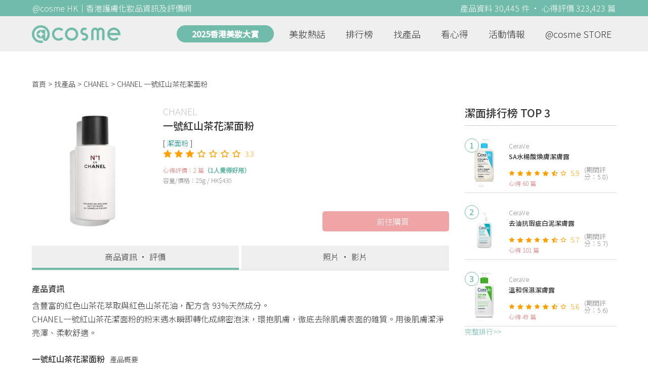

--- FILE ---
content_type: text/html; charset=utf-8
request_url: https://hk.cosme.net/products/127384
body_size: 11022
content:
<!DOCTYPE html><html><head><title>CHANEL 一號紅山茶花潔面粉 資訊及評價 | @cosme HK</title>
<meta name="description" content="CHANEL 一號紅山茶花潔面粉，最新2篇香港推薦心得評價，並有功效、用法、價錢、優惠等資訊。網友評價：清潔能力好高，使用後面部偏乾，比較適合油性肌膚嘅姊妹使用。佢嘅扭蓋設計雖然睇落好高級，但係好容易因為潮濕而塞住咗個出口，所以有啲麻煩。...">
<meta name="keywords" content="chanel,一號紅山茶花潔面粉,心得,評價,功效,用法">
<link rel="canonical" href="https://hk.cosme.net/products/127384">
<meta property="og:title" content="CHANEL 一號紅山茶花潔面粉 資訊及評價 | @cosme HK">
<meta property="og:description" content="CHANEL 一號紅山茶花潔面粉，最新2篇香港推薦心得評價，並有功效、用法、價錢、優惠等資訊。網友評價：清潔能力好高，使用後面部偏乾，比較適合油性肌膚嘅姊妹使用。佢嘅扭蓋設計雖然睇落好高級，但係好容易因為潮濕而塞住咗個出口，所以有啲麻煩。...">
<meta property="og:url" content="https://hk.cosme.net/products/127384">
<meta property="og:image" content="https://hk-web-production.s3.ap-east-1.amazonaws.com/packs/media/images/FB_600X300-5cdad85ba3904913852cce4c8a3940c2.png">
<meta property="og:type" content="website">
<meta name="viewport" content="width=device-width,initial-scale=1">
<meta name="image" content="https://hk-web-production.s3.ap-east-1.amazonaws.com/packs/media/images/FB_600X300-5cdad85ba3904913852cce4c8a3940c2.png"><link href="https://hk-web-production.s3.ap-east-1.amazonaws.com/packs/media/images/favicon-42883971783943b903caea7ba13f1a00.ico" rel="icon" type="image/x-icon" /><meta name="csrf-param" content="authenticity_token" />
<meta name="csrf-token" content="VRwALvQ9GP7c6eMcDnNbKo1vE7HEo9V6Vl4N5COeUAcD3thep_diyA3Ws9eRVMWGZmYjTrxFxIftJrXTTSzbAw" /><script type="application/ld+json">
  {"@context":"https://schema.org","@type":"Product","name":"一號紅山茶花潔面粉","mpn":127384,"brand":{"@type":"Brand","name":"CHANEL"},"image":"https://cosme-global-production.s3.amazonaws.com/uploads/product_sku_image/127384/162207/171336/medium_162207_202206100846.jpg","description":"含豐富的紅色山茶花萃取與紅色山茶花油，配方含 93%天然成分。\nCHANEL一號紅山茶花潔面粉的粉末遇水瞬即轉化成綿密泡沫，環抱肌膚，徹底去除肌膚表面的雜質。用後肌膚潔淨亮澤、柔軟舒適。","aggregateRating":{"@type":"AggregateRating","bestRating":"7","reviewCount":2,"ratingValue":3.3},"review":{"@type":"Review","reviewRating":{"@type":"Rating","ratingValue":4,"bestRating":"7"},"author":{"@type":"Person","name":"🌸"},"reviewBody":"清潔能力好高，使用後面部偏乾，比較適合油性肌膚嘅姊妹使用。佢嘅扭蓋設計雖然睇落好高級，但係好容易因為潮濕而塞住咗個出口，所以有啲麻煩。"}}
</script><link rel="stylesheet" media="all" href="https://hk-web-production.s3.ap-east-1.amazonaws.com/assets/application-04024382391bb910584145d8113cf35ef376b55d125bb4516cebeb14ce788597.css" /><link rel="stylesheet" media="screen" href="https://hk-web-production.s3.ap-east-1.amazonaws.com/packs/css/application-153f8065.css" /><!--Global site tag (gtag.js) - Google Analytics--><script async="" src="https://www.googletagmanager.com/gtag/js?id=G-4DRLM5CJ00"></script><script>window.dataLayer = window.dataLayer || [];
function gtag(){dataLayer.push(arguments);}
gtag('js', new Date());
gtag('config', 'G-4DRLM5CJ00');</script><script>!function(f,b,e,v,n,t,s){if(f.fbq)return;n=f.fbq=function(){n.callMethod?
n.callMethod.apply(n,arguments):n.queue.push(arguments)};
if(!f._fbq)f._fbq=n;n.push=n;n.loaded=!0;n.version='2.0';
n.queue=[];t=b.createElement(e);t.async=!0;
t.src=v;s=b.getElementsByTagName(e)[0];
s.parentNode.insertBefore(t,s)}(window, document,'script',
'https://connect.facebook.net/en_US/fbevents.js');
fbq('init', '505889786483780');
fbq('track', 'PageView');</script><noscript><img height="1" style="display:none" width="1"><src>https://www.facebook.com/tr?id=505889786483780&amp;ev=PageView&amp;noscript=1</src></img></noscript><script>var clicky_site_ids = clicky_site_ids || []; clicky_site_ids.push(101309902);</script><script async="" src="//static.getclicky.com/js"></script><script src="https://securepubads.g.doubleclick.net/tag/js/gpt.js"></script><script src="https://cdn.jsdelivr.net/npm/sweetalert2@10/dist/sweetalert2.all.min.js"></script><script src="https://ajax.googleapis.com/ajax/libs/jquery/3.6.0/jquery.min.js"></script><script src="https://cdnjs.cloudflare.com/ajax/libs/jqueryui/1.12.1/jquery-ui.min.js"></script><script src="https://hk-web-production.s3.ap-east-1.amazonaws.com/packs/js/application-98d06c38c30da68478cb.js"></script><div data-tags="19.HK Brands^19_3146,20.HK Product^20_127384,21.HK Product Type^21_223^21_223_232^21_223_232_284" id="urdmp-root" style="display:none;"></div><script>(function(i,s,o,g,r,a,m){i['urDmpObject']=r;i[r]=i[r]||function(){
(i[r].q=i[r].q||[]).push(arguments)},i[r].l=1*new Date();a=s.createElement(o),
m=s.getElementsByTagName(o)[0];a.async=1;a.src=g;m.parentNode.insertBefore(a,m);
})(window,document,'script','https://hk-web-production.s3.ap-east-1.amazonaws.com/urdmp/universal_hk.js','urdmp');

var uid = '';
urdmp('create','hk8c9240324ef613b1c838803c0519f2e',uid);
urdmp('send','pageview');</script></head><body><input class="d-none" id="download-tip" type="checkbox" /><header class="mobile-header fixed-top d-md-none"><input class="d-none" id="menu-open" type="checkbox" /><nav class="navbar flex-wrap no-gutters p-0 top-bg-color top-color"><div class="navbar-brand d-flex justify-content-center m-0 col text-center"><a class="d-inline-block" href="/"><img class="logo no-image" src="https://hk-web-production.s3.ap-east-1.amazonaws.com/packs/media/images/logo-4040fc7adb3a1fd3899ffa844137c00c.svg" /></a></div><label class="navbar-toggler position-absolute mb-0 p-0 d-md-none" for="menu-open"><span class="navbar-toggler-icon menu-btn"></span></label><div class="col-12 collapse"><ul class="list-group text-center"><li class="list-group-item"><a href="/">首頁</a></li><li class="annual-header-m"><a href="/best-cosme-awards/2025">2025香港美妝大賞</a></li><li class="list-group-item"><a href="/hotnews">美妝熱話</a></li><li class="list-group-item"><a href="/ranking">排行榜</a></li><li class="list-group-item"><div class="list-main-mobile-items"><span class="list-main-btn">找產品</span><span class="menu-arrow"></span><ul class="list-items"><li class="list-item"><a href="/brands">找品牌</a></li><li class="list-item"><a href="/products">找產品</a></li><li class="list-item"><a href="/effects">找效果</a></li><li class="list-item"><a href="/new-products">美妝新品</a></li></ul></div></li><li class="list-group-item"><div class="list-main-mobile-items"><span class="list-main-btn">看心得</span><span class="menu-arrow"></span><ul class="list-items"><li class="list-item"><a href="/new-reviews">最新心得</a></li><li class="list-item"><a href="/user-rankings">榮譽榜</a></li></ul></div></li><li class="list-group-item"><div class="list-main-mobile-items"><span class="list-main-btn">活動情報</span><ul class="list-items"><li class="list-item"><a href="/activities">品牌活動</a></li><li class="list-item"><a href="/activities/editor">編輯企劃</a></li></ul></div></li><li class="list-group-item"><a target="_blank" href="https://www.cosmestore.hk/">網上商店</a></li><hr class="hr" /><li class="list-group-item"><a target="_blank" href="https://hk.cosme.net/aboutus/">關於 @cosme HongKong</a></li><li class="list-group-item"><a target="_blank" href="https://hk.cosme.net/contact-us/">聯絡我們</a></li><li class="list-group-item" style="color: #333; background-color: #FBBC04;"><a data-turbolinks="false" data-download-app="" data-google-play-url="https://play.google.com/store/apps/details?id=jp.co.istyle.atcosme.goa&amp;referrer=utm_source%3DHK-homepage%26utm_medium%3DWeblog%26utm_campaign%3DHK-homepage" data-apple-url="https://apps.apple.com/app/apple-store/id1468439350?pt=833223&amp;ct=MMenu-DL&amp;mt=8" href="">用APP儲積分 即當現金使 >></a></li></ul></div><div class="backdrop"></div></nav></header><header class="d-none d-md-block"><nav class="navbar flex-wrap no-gutters p-0 top-bg-color top-color"><div class="header-title-layout"><div class="py-1 font-weight-light text-center">@cosme HK｜香港護膚化妝品資訊及評價網</div><div class="right-title">產品資料 30,445 件 · 心得評價 323,423 篇</div></div><div class="navbar-container col-12 nav-pc-bg-color nav-pc-color"><div class="container-md"><a href="/"><img class="logo-green no-image" src="https://hk-web-production.s3.ap-east-1.amazonaws.com/packs/media/images/logo-green-954fa4209d3d3d0336fc72f9f301e0fa.svg" /></a><ul class="list-group"><li class="annual-header"><a href="/best-cosme-awards/2025">2025香港美妝大賞</a></li><li class="list-group-item"><a class="item-menu" href="/hotnews">美妝熱話</a></li><li class="list-group-item"><a class="item-menu" href="/ranking">排行榜</a></li><li class="list-group-item"><div class="list-main-items">找產品<ul class="list-items"><li class="list-item"><a href="/brands">找品牌</a></li><li class="list-item"><a href="/products">找產品</a></li><li class="list-item"><a href="/effects">找效果</a></li><li class="list-item"><a href="/new-products">美妝新品</a></li></ul></div></li><li class="list-group-item"><div class="list-main-items">看心得<ul class="list-items"><li class="list-item"><a href="/new-reviews">最新心得</a></li><li class="list-item"><a href="/user-rankings">榮譽榜</a></li></ul></div></li><li class="list-group-item"><div class="list-main-items">活動情報<ul class="list-items"><li class="list-item"><a href="/activities">品牌活動</a></li><li class="list-item"><a href="/activities/editor">編輯企劃</a></li></ul></div></li><li class="list-group-item"><div class="list-main-items">@cosme STORE<ul class="list-items"><li class="list-item"><a href="/cosmestore">STORE 產品</a></li><li class="list-item"><a href="https://www.cosmestore.hk/">網上商店</a></li></ul></div></li></ul></div></div></nav></header><section class="ad-block section d-md-none d-md-none"><div class="gpt-ad iframe-rwd dfpCloseBtn topHeader ad650x150" data-gpt-dimensions="[[650, 100], [650, 150]]" data-gpt-div-id="div-gpt-ad-1629862047742-0" data-gpt-path="/7981851/hk-m-web-top_below_cosme" id="div-gpt-ad-1629862047742-0" style="max-width: 100%; width: 650px; min-height: 100px"></div></section><main class="main container-md"><nav aria-label="breadcrumb"><ol class="breadcrumb"><li class="breadcrumb-item"><a href="/">首頁</a></li><li class="breadcrumb-item"><a href="/products">找產品</a></li><li class="breadcrumb-item"><a href="/products?brand=3146">CHANEL</a></li><li class="breadcrumb-item active"><span class="name line-clamp-1">CHANEL 一號紅山茶花潔面粉</span></li></ol></nav><div class="row no-gutters justify-content-between"><article class="col-left"><article class="product-main-block"><div class="product"><div class="img-block product-show-img-block pc"><img class="cover" alt="CHANEL一號紅山茶花潔面粉" src="https://cosme-global-production.s3.amazonaws.com/uploads/product_sku_image/127384/162207/171336/medium_162207_202206100846.jpg" /></div><div class="details"><h1><a class="brand" href="/brands/3146">CHANEL</a><div class="title">一號紅山茶花潔面粉</div></h1><div class="mobile-img-block"><div class="img-block product-show-img-block mobile"><img class="cover" alt="CHANEL一號紅山茶花潔面粉" src="https://cosme-global-production.s3.amazonaws.com/uploads/product_sku_image/127384/162207/171336/medium_162207_202206100846.jpg" /></div></div><div class="tags"><div class="tag"><a class="" href="/products?attribute=284">潔面粉</a></div></div><div class="indexes"><i class="index star-full"></i><i class="index star-full"></i><i class="index star-full"></i><i class="index star-no"></i><i class="index star-no"></i><i class="index star-no"></i><i class="index star-no"></i><span class="value">3.3</span></div><div class="ranking-info-block"></div><div class="reviews">心得評價：2 篇<span>（1人覺得好用）</span></div><div class="description">容量/價格：25g / HK$430</div><div class="ec-btns-block"><a target="_blank" class="ec-btns" href="https://hk-eshop.chanel.com/zh-HK/p/0140630.html"><span class="cart-icon"><svg id="icon-cart" viewBox="0 0 49.3 49.3">
  <path d="M48.7,14.5c-0.6-0.8-1.6-1.2-2.7-1.2H10.4L8.6,5.5C8.2,3.5,6.3,1.5,4.4,1L1.3,0C0.7-0.1,0.2,0.2,0,0.7
    C-0.1,1.3,0.2,1.8,0.7,2l3.1,0.9c1.2,0.4,2.6,1.8,2.9,3l5.7,24.7c0.5,2.1,2.5,3.7,4.6,3.7h24c2.1,0,4.2-1.6,4.7-3.6l3.5-13.2
    C49.5,16.3,49.3,15.3,48.7,14.5z M47.3,16.9l-3.5,13.2c-0.3,1.1-1.6,2.2-2.8,2.2H17c-1.2,0-2.4-1-2.7-2.1l-3.4-14.9H46
    c0.5,0,0.9,0.2,1.1,0.5C47.3,16,47.4,16.4,47.3,16.9z"></path>
  <path d="M18,37.3c-3.3,0-6,2.7-6,6s2.7,6,6,6s6-2.7,6-6S21.3,37.3,18,37.3z M18,47.3c-2.2,0-4-1.8-4-4s1.8-4,4-4s4,1.8,4,4
    S20.2,47.3,18,47.3z"></path>
  <path d="M39,37.3c-3.3,0-6,2.7-6,6s2.7,6,6,6s6-2.7,6-6S42.3,37.3,39,37.3z M39,47.3c-2.2,0-4-1.8-4-4s1.8-4,4-4s4,1.8,4,4
    S41.2,47.3,39,47.3z"></path>
</svg></span><span>前往購買</span></a></div></div></div><div class="product-navbar-block"><a class="navbar-item current-nav" href="/products/127384">商品資訊 · 評價</a><a class="navbar-item " href="/products/127384/media">照片 · 影片</a></div><div class="product-info"><h2 class="label">產品資訊</h2><div class="description"><p>含豐富的紅色山茶花萃取與紅色山茶花油，配方含 93%天然成分。
<br />CHANEL一號紅山茶花潔面粉的粉末遇水瞬即轉化成綿密泡沫，環抱肌膚，徹底去除肌膚表面的雜質。用後肌膚潔淨亮澤、柔軟舒適。</p></div></div><div class="product-subdetail section"><div class="section-title"><div class="left-title">一號紅山茶花潔面粉<span class="sub-tip">產品概要</span></div></div><div class="section-content"><div class="content-row"><label>品牌</label><div class="info"><a href="/products?brand=3146">CHANEL</a></div></div><div class="content-row"><label>屬性</label><div class="info tag-list"><span><a class="" href="/products?attribute=223">護膚</a></span><span><a class="" href="/products?attribute=232">潔面</a></span><span><a class="" href="/products?attribute=284">潔面粉</a></span></div></div><div class="content-row"><label>標籤</label><div class="info separate-list">-</div></div></div></div><section class="ad-block section d-md-none" style=""><div class="gpt-ad ad320x100" data-gpt-dimensions="[320, 100]" data-gpt-div-id="div-gpt-ad-1617021471340-0" data-gpt-path="/7981851/HK_Web_Banner_Mobile_Horizontal" id="div-gpt-ad-1617021471340-0" style="width: 320px;height: 100px"></div></section></article><section class="ad-block section d-none d-md-block"><div class="gpt-ad ad728x90" data-gpt-dimensions="[728, 90]" data-gpt-div-id="div-gpt-ad-1617021441110-0" data-gpt-path="/7981851/HK_Global_Web_PC_Horizontal" id="div-gpt-ad-1617021441110-0" style="width: 728px;height: 90px"></div></section><section class="section section-product-reviews"><div class="section-title"><div class="left-title"> 心得評價<span class="tip"></span>2 篇<span class="d-none d-md-block subtitle"><span class="green-tip">(1 人覺得好用)</span><span class="tips-note" title="「覺得好用」是指給予5分或以上的網友 ">?</span></span></div><div class="right-title">精選排序</div></div><div class="section-content"><div class="product-review-list"><div class="product-review-block"><div class="content-block-container"><div class="content-title-block"><div class="content-title">🌸 - <a data-ga="true" data-location="content-心得評價" data-product-id="127384" data-direct-to="產品-商品資訊" href="/products/127384">CHANEL 一號紅山茶花潔面粉</a></div></div><div class="name"><img class="avatar" src="https://cosme-global-production.s3.amazonaws.com/uploads/user_image/file/61363/small_1655.jpg" /></div><div class="details"><div class="name">🌸</div><div class="info"><span class="label">年齡</span><span class="value">31</span><span class="label">膚質</span><span class="value">敏感肌</span><span class="label">心得篇數</span><span class="value">505</span></div></div><div class="indexes"><i class="star-full index"></i><i class="star-full index"></i><i class="star-full index"></i><i class="star-full index"></i><i class="star-no index"></i><i class="star-no index"></i><i class="star-no index"></i><span class="value">4</span></div><div class="content-desc-block"><div class="content-desc"><a class="content" data-ga="true" data-location="content-心得評價" data-direct-to="單篇心得" data-review-id="1385663" href="/products/127384/reviews/1385663"><div class="content-detail line-clamp-4" data-rid="1385663">清潔能力好高，使用後面部偏乾，比較適合油性肌膚嘅姊妹使用。佢嘅扭蓋設計雖然睇落好高級，但係好容易因為潮濕而塞住咗個出口，所以有啲麻煩。</div><span class="more-content" id="1385663more-content"><span>看全文</span>>></span></a><div class="time-info"><span class="time">2023.06.12 發表</span><span class="likes"><i class="heart"></i>0</span></div></div></div></div><a class="review-content-image" data-ga="true" data-location="content-心得評價" data-direct-to="單篇心得" data-review-id="1385663" href="/products/127384/reviews/1385663"><div alt="🌸 - CHANEL 一號紅山茶花潔面粉 評論圖" class="review-img-bg" style="background: url(https://cosme-global-production.s3-ap-southeast-1.amazonaws.com/uploads/cosme_global/review_image/1702864/_340x240_20230612091315.928103) no-repeat center; background-size: cover;"></div></a></div><div class="product-review-block"><div class="content-block-container"><div class="content-title-block"><div class="content-title">rachelnoni - <a data-ga="true" data-location="content-心得評價" data-product-id="127384" data-direct-to="產品-商品資訊" href="/products/127384">CHANEL 一號紅山茶花潔面粉</a></div></div><div class="name"><img class="avatar" src="https://cosme-global-production.s3-ap-southeast-1.amazonaws.com/uploads/images/user_default_150x150.png" /></div><div class="details"><div class="name">rachelnoni</div><div class="info"><span class="label">年齡</span><span class="value">47</span><span class="label">膚質</span><span class="value">混合肌</span><span class="label">心得篇數</span><span class="value">58</span></div></div><div class="indexes"><i class="star-full index"></i><i class="star-full index"></i><i class="star-full index"></i><i class="star-full index"></i><i class="star-full index"></i><i class="star-full index"></i><i class="star-no index"></i><span class="value">6</span></div><div class="content-desc-block"><div class="content-desc"><a class="content" data-ga="true" data-location="content-心得評價" data-direct-to="單篇心得" data-review-id="1346103" href="/products/127384/reviews/1346103"><div class="content-detail line-clamp-4" data-rid="1346103">用過幾款潔面粉，呢款絕對在三甲之內。粉質幼細，非常易起泡，加水時潔面粉又不會結塊。 有淡淡的花香味，好乾淨。最好是洗面後好保濕，絕對不乾，就算最近相對濕度得40幾，洗完面後皮膚都不乾 </div><span class="more-content" id="1346103more-content"><span>看全文</span>>></span></a><div class="time-info"><span class="time">2022.10.18 發表</span><span class="likes"><i class="heart"></i>0</span></div></div></div></div></div></div><div class="d-md-none"></div><div class="d-none d-md-block"></div></div></section><section class="section"><div class="share-btns-block"><span class="tip"> 欲看更多心得請下載@cosme App，<br /> 關注品牌，可即時收到品牌最新報導和豐富的好康活動通知喔～</span><a class="btn apple" href="https://apps.apple.com/app/apple-store/id1468439350?pt=833223&amp;ct=HK-homepage&amp;mt=8"><span><svg aria-hidden="true" data-icon="apple" data-prefix="fab" focusable="false" role="img" viewbox="0 0 384 512" xmlns="http://www.w3.org/2000/svg"><path d="M318.7 268.7c-.2-36.7 16.4-64.4 50-84.8-18.8-26.9-47.2-41.7-84.7-44.6-35.5-2.8-74.3 20.7-88.5 20.7-15 0-49.4-19.7-76.4-19.7C63.3 141.2 4 184.8 4 273.5q0 39.3 14.4 81.2c12.8 36.7 59 126.7 107.2 125.2 25.2-.6 43-17.9 75.8-17.9 31.8 0 48.3 17.9 76.4 17.9 48.6-.7 90.4-82.5 102.6-119.3-65.2-30.7-61.7-90-61.7-91.9zm-56.6-164.2c27.3-32.4 24.8-61.9 24-72.5-24.1 1.4-52 16.4-67.9 34.9-17.5 19.8-27.8 44.3-25.6 71.9 26.1 2 49.9-11.4 69.5-34.3z" fill="currentColor"></path></svg>Apple Store</span></a><a class="btn google-play" href="https://play.google.com/store/apps/details?id=jp.co.istyle.atcosme.goa&amp;referrer=utm_source%3DHK-homepage%26utm_medium%3DWeblog%26utm_campaign%3DHK-homepage"><span><svg aria-hidden="true" data-icon="google-play" data-prefix="fab" focusable="false" role="img" viewbox="0 0 512 512" xmlns="http://www.w3.org/2000/svg"><path d="M325.3 234.3L104.6 13l280.8 161.2-60.1 60.1zM47 0C34 6.8 25.3 19.2 25.3 35.3v441.3c0 16.1 8.7 28.5 21.7 35.3l256.6-256L47 0zm425.2 225.6l-58.9-34.1-65.7 64.5 65.7 64.5 60.1-34.1c18-14.3 18-46.5-1.2-60.8zM104.6 499l280.8-161.2-60.1-60.1L104.6 499z" fill="currentColor"></path></svg>Google Play</span></a></div></section><div class="product-show-bottom"><div class="section"><div class="section-title">好評5星以上潔面粉推薦</div><div class="carousel slide" data-interval="10000000" data-ride="carousel" id="awesome-product-carousel"><div class="carousel-inner"><div class="carousel-item active"><div class="awesome-product-items"><div class="awesome-product-card"><a class="product-image" href="/products/105658"><img class="cover" alt="FANCL黑炭酵素深層清潔洗顏粉" src="https://cosme-global-production.s3.amazonaws.com/uploads/product_sku_image/105658/132840/86989/medium_132840_86989.jpg" /></a><a class="brand-name" href="/brands/3504">FANCL</a><a class="product-name line-clamp-2" href="/products/105658">黑炭酵素深層清潔洗顏粉</a><div class="product-score"><i class="index star-full"></i><i class="index star-full"></i><i class="index star-full"></i><i class="index star-full"></i><i class="index star-full"></i><i class="index star-no"></i><i class="index star-no"></i><span class="value">5.3</span></div><div class="product-review-count"><a href="/products/105658">34篇心得</a></div><div class="price-display-text"></div></div><div class="awesome-product-card"><a class="product-image" href="/products/117917"><img class="cover" alt="Kanebo SUISAI酵素洗顏粉N" src="https://cosme-global-production.s3.amazonaws.com/uploads/product_sku_image/117917/146279/89625/medium_146279_89625.jpg" /></a><a class="brand-name" href="/brands/4314">Kanebo SUISAI</a><a class="product-name line-clamp-2" href="/products/117917">酵素洗顏粉N</a><div class="product-score"><i class="index star-full"></i><i class="index star-full"></i><i class="index star-full"></i><i class="index star-full"></i><i class="index star-full"></i><i class="index star-no"></i><i class="index star-no"></i><span class="value">5.2</span></div><div class="product-review-count"><a href="/products/117917">72篇心得</a></div><div class="price-display-text">HK$130</div></div><div class="awesome-product-card"><a class="product-image" href="/products/141756"><img class="cover" alt="Benefit滑溜毛孔去角質粉（毛孔打磨粉）" src="https://cosme-global-production.s3.amazonaws.com/uploads/product_sku_image/141756/198738/202383/medium_198738_202403281059.jpg" /></a><a class="brand-name" href="/brands/3176">Benefit</a><a class="product-name line-clamp-2" href="/products/141756">滑溜毛孔去角質粉（毛孔打磨粉）</a><div class="product-score"><i class="index star-full"></i><i class="index star-full"></i><i class="index star-full"></i><i class="index star-full"></i><i class="index star-full"></i><i class="index star-no"></i><i class="index star-no"></i><span class="value">5.1</span></div><div class="product-review-count"><a href="/products/141756">30篇心得</a></div><div class="price-display-text">HK$440</div></div><div class="awesome-product-card"><a class="product-image" href="/products/105553"><img class="cover" alt="FANCL淨肌保濕潔面粉" src="https://cosme-global-production.s3.amazonaws.com/uploads/product_sku_image/105553/132695/86920/medium_132695_86920.jpg" /></a><a class="brand-name" href="/brands/3504">FANCL</a><a class="product-name line-clamp-2" href="/products/105553">淨肌保濕潔面粉</a><div class="product-score"><i class="index star-full"></i><i class="index star-full"></i><i class="index star-full"></i><i class="index star-full"></i><i class="index star-full"></i><i class="index star-no"></i><i class="index star-no"></i><span class="value">5.4</span></div><div class="product-review-count"><a href="/products/105553">52篇心得</a></div><div class="price-display-text">HK$155</div></div></div></div><div class="carousel-item"><div class="awesome-product-items"><div class="awesome-product-card"><a class="product-image" href="/products/109908"><img class="cover" alt="Kanebo SUISAI酵素洗顏粉" src="https://cosme-global-production.s3.amazonaws.com/uploads/product_sku_image/109908/137754/87688/medium_137754_87688.jpg" /></a><a class="brand-name" href="/brands/4314">Kanebo SUISAI</a><a class="product-name line-clamp-2" href="/products/109908">酵素洗顏粉</a><div class="product-score"><i class="index star-full"></i><i class="index star-full"></i><i class="index star-full"></i><i class="index star-full"></i><i class="index star-half"></i><i class="index star-no"></i><i class="index star-no"></i><span class="value">4.8</span></div><div class="product-review-count"><a href="/products/109908">47篇心得</a></div><div class="price-display-text">HK$150/115</div></div><div class="awesome-product-card"><a class="product-image" href="/products/101618"><img class="cover" alt="CLINIQUE鮮榨維C潔面粉" src="https://cosme-global-production.s3.amazonaws.com/uploads/product_sku_image/101618/126695/84517/medium_126695_84517.jpg" /></a><a class="brand-name" href="/brands/3192">CLINIQUE</a><a class="product-name line-clamp-2" href="/products/101618">鮮榨維C潔面粉</a><div class="product-score"><i class="index star-full"></i><i class="index star-full"></i><i class="index star-full"></i><i class="index star-no"></i><i class="index star-no"></i><i class="index star-no"></i><i class="index star-no"></i><span class="value">3.5</span></div><div class="product-review-count"><a href="/products/101618">26篇心得</a></div><div class="price-display-text">HK$240</div></div><div class="awesome-product-card"><a class="product-image" href="/products/103022"><img class="cover" alt="MEISHOKU 明色酵素洗顏粉" src="https://cosme-global-production.s3.amazonaws.com/uploads/product_sku_image/103022/128866/85802/medium_128866_85802.jpg" /></a><a class="brand-name" href="/brands/3248">MEISHOKU 明色</a><a class="product-name line-clamp-2" href="/products/103022">酵素洗顏粉</a><div class="product-score"><i class="index star-full"></i><i class="index star-full"></i><i class="index star-full"></i><i class="index star-full"></i><i class="index star-no"></i><i class="index star-no"></i><i class="index star-no"></i><span class="value">4.2</span></div><div class="product-review-count"><a href="/products/103022">21篇心得</a></div><div class="price-display-text">HK$98</div></div><div class="awesome-product-card"><a class="product-image" href="/products/110270"><img class="cover" alt="廣源良綠豆洗容素" src="https://hk-web-production.s3.ap-east-1.amazonaws.com/packs/media/images/product_no_image-df1aa4dd13abb766784b8588b124dc36.png" /></a><a class="brand-name" href="/brands/3560">廣源良</a><a class="product-name line-clamp-2" href="/products/110270">綠豆洗容素</a><div class="product-score"><i class="index star-full"></i><i class="index star-full"></i><i class="index star-full"></i><i class="index star-full"></i><i class="index star-no"></i><i class="index star-no"></i><i class="index star-no"></i><span class="value">4.4</span></div><div class="product-review-count"><a href="/products/110270">14篇心得</a></div><div class="price-display-text"></div></div></div></div><div class="carousel-item"><div class="awesome-product-items"><div class="awesome-product-card"><a class="product-image" href="/products/135947"><img class="cover" alt="Kanebo SUISAI緻潤淨透金黃酵素粉" src="https://cosme-global-production.s3.amazonaws.com/uploads/product_sku_image/135947/187301/192485/medium_187301_202306051022.jpg" /></a><a class="brand-name" href="/brands/4314">Kanebo SUISAI</a><a class="product-name line-clamp-2" href="/products/135947">緻潤淨透金黃酵素粉</a><div class="product-score"><i class="index star-full"></i><i class="index star-full"></i><i class="index star-full"></i><i class="index star-full"></i><i class="index star-no"></i><i class="index star-no"></i><i class="index star-no"></i><span class="value">4.5</span></div><div class="product-review-count"><a href="/products/135947">6篇心得</a></div><div class="price-display-text"></div></div><div class="awesome-product-card"><a class="product-image" href="/products/110320"><img class="cover" alt="廣源良多味薏仁敷面粉" src="https://hk-web-production.s3.ap-east-1.amazonaws.com/packs/media/images/product_no_image-df1aa4dd13abb766784b8588b124dc36.png" /></a><a class="brand-name" href="/brands/3560">廣源良</a><a class="product-name line-clamp-2" href="/products/110320">多味薏仁敷面粉</a><div class="product-score"><i class="index star-full"></i><i class="index star-full"></i><i class="index star-full"></i><i class="index star-full"></i><i class="index star-no"></i><i class="index star-no"></i><i class="index star-no"></i><span class="value">4.0</span></div><div class="product-review-count"><a href="/products/110320">6篇心得</a></div><div class="price-display-text"></div></div><div class="awesome-product-card"><a class="product-image" href="/products/115804"><img class="cover" alt="TATCHA柔亮大米酵素潔膚粉 - 經典配方" src="https://cosme-global-production.s3.amazonaws.com/uploads/product_sku_image/115804/143953/88276/medium_143953_88276.jpg" /></a><a class="brand-name" href="/brands/3618">TATCHA</a><a class="product-name line-clamp-2" href="/products/115804">柔亮大米酵素潔膚粉 - 經典配方</a><div class="product-score"><i class="index star-full"></i><i class="index star-full"></i><i class="index star-full"></i><i class="index star-half"></i><i class="index star-no"></i><i class="index star-no"></i><i class="index star-no"></i><span class="value">3.6</span></div><div class="product-review-count"><a href="/products/115804">6篇心得</a></div><div class="price-display-text">HK$560</div></div><div class="awesome-product-card"><a class="product-image" href="/products/135564"><img class="cover" alt="Kiehl&#39;s亞瑪遜白泥磨砂潔面粉" src="https://cosme-global-production.s3.amazonaws.com/uploads/product_sku_image/135564/186644/192009/medium_186644_202305251057.jpg" /></a><a class="brand-name" href="/brands/3160">Kiehl&#39;s</a><a class="product-name line-clamp-2" href="/products/135564">亞瑪遜白泥磨砂潔面粉</a><div class="product-score"><i class="index star-full"></i><i class="index star-full"></i><i class="index star-full"></i><i class="index star-half"></i><i class="index star-no"></i><i class="index star-no"></i><i class="index star-no"></i><span class="value">3.7</span></div><div class="product-review-count"><a href="/products/135564">5篇心得</a></div><div class="price-display-text">HK$320</div></div></div></div></div><ol class="carousel-indicators"><li class="indicator active" data-slide-to="0" data-target="#awesome-product-carousel"></li><li class="indicator" data-slide-to="1" data-target="#awesome-product-carousel"></li><li class="indicator" data-slide-to="2" data-target="#awesome-product-carousel"></li></ol><a class="carousel-control-prev" role="button" data-slide="prev" href="#awesome-product-carousel"><span aria-hidden="true" class="arrow-left-white"></span><span class="sr-only">Previous</span></a><a class="carousel-control-next" role="button" data-slide="next" href="#awesome-product-carousel"><span aria-hidden="true" class="arrow-right-white"></span><span class="sr-only">Next</span></a></div></div><div class="hotnews-related-container section"><div class="related-title section-title">相關消息<a class="section-more" href="/hotnews">看全部<div class="arrow-right"></div></a></div><div class="related-list"><section class="section mt-0"><div class="hotnews-list no-gutters"><div class="hotnews-block col-12 col-md-4"><div class="img-block"><a data-ga="true" data-location="content-相關消息" data-beautynews-id="33057" data-direct-to="單篇新聞" href="/hotnews/33057"><img class="cover" alt="【情人節 2026】CHANEL BEAUTY CHANCE系列香水推出全新沐浴香體產品 將 2026 情人節化作一場與別不同的愛意宣言" src="https://cosme-global-production.s3.ap-southeast-1.amazonaws.com/uploads/beautynew_image/33057/53612/large_33057.png" /></a></div><div class="details"><a class="title line-clamp-2" data-turbolinks="false" data-ga="true" data-location="content-相關消息" data-beautynews-id="33057" data-direct-to="單篇新聞" href="/hotnews/33057">【情人節 2026】CHANEL BEAUTY CHANCE系列香水推出全新沐浴香體產品 將 2026 情人節化作一場與別不同的愛意宣言</a><div class="info"><span class="likes"><i class="heart"></i>5</span><span class="date">2026.01.14</span></div><div class="category-info"><a class="hotnews-category-link" href="/hotnews?category_id=116"># 本地消息</a></div></div></div><div class="hotnews-block col-12 col-md-4"><div class="img-block"><a data-ga="true" data-location="content-相關消息" data-beautynews-id="32682" data-direct-to="單篇新聞" href="/hotnews/32682"><img class="cover" alt="【2025 節日限定】CHANEL BEAUTY | 冬日繁星 2025年節日獻禮" src="https://cosme-global-production.s3.amazonaws.com/uploads/beautynew_image/32682/53229/large_32682.png" /></a></div><div class="details"><a class="title line-clamp-2" data-turbolinks="false" data-ga="true" data-location="content-相關消息" data-beautynews-id="32682" data-direct-to="單篇新聞" href="/hotnews/32682">【2025 節日限定】CHANEL BEAUTY | 冬日繁星 2025年節日獻禮</a><div class="info"><span class="likes"><i class="heart"></i>3</span><span class="date">2025.11.04</span></div><div class="category-info"><a class="hotnews-category-link" href="/hotnews?category_id=116"># 本地消息</a></div></div></div><div class="hotnews-block col-12 col-md-4"><div class="img-block"><a data-ga="true" data-location="content-相關消息" data-beautynews-id="31885" data-direct-to="單篇新聞" href="/hotnews/31885"><img class="cover" alt="CHANEL 全新升級版一號紅山茶花精華噴霧 紅山茶花的力量 隨身掌握" src="https://cosme-global-production.s3.amazonaws.com/uploads/beautynew_image/31885/52382/large_31885.png" /></a></div><div class="details"><a class="title line-clamp-2" data-turbolinks="false" data-ga="true" data-location="content-相關消息" data-beautynews-id="31885" data-direct-to="單篇新聞" href="/hotnews/31885">CHANEL 全新升級版一號紅山茶花精華噴霧 紅山茶花的力量 隨身掌握</a><div class="info"><span class="likes"><i class="heart"></i>2</span><span class="date">2025.07.15</span></div><div class="category-info"><a class="hotnews-category-link" href="/hotnews?category_id=116"># 本地消息</a></div></div></div></div></section></div></div><div class="section"><div class="section-title">其他 CHANEL 推薦產品<a class="section-more" href="/brands/3146">看全部<div class="arrow-right"></div></a></div><div class="product-list"><div class="product-block"><div class="img-block"><a data-ga="true" data-location="content-其他推薦產品" data-product-id="97708" data-direct-to="產品-商品資訊" href="/products/97708"><img class="cover" alt="CHANEL柔潤透亮唇膏" src="https://cosme-global-production.s3.amazonaws.com/uploads/product_sku_image/97708/120002/80924/medium_120002_80924.jpg" /></a></div><div class="details"><a class="brand" data-ga="true" data-location="content-其他推薦產品" data-brand-id="3146" data-direct-to="品牌-品牌首頁" href="/brands/3146">CHANEL</a><a class="title line-clamp-2" data-ga="true" data-location="content-其他推薦產品" data-product-id="97708" data-direct-to="產品-商品資訊" href="/products/97708">柔潤透亮唇膏</a><div class="tags"><div class="tag"><a class="" href="/products?attribute=270">唇膏</a></div></div><div class="indexes"><i class="index star-full"></i><i class="index star-full"></i><i class="index star-full"></i><i class="index star-full"></i><i class="index star-half"></i><i class="index star-no"></i><i class="index star-no"></i><span class="value">4.9</span></div><div class="reviews">心得評價：24 篇</div><div class="description"></div></div></div><div class="product-block"><div class="img-block"><a data-ga="true" data-location="content-其他推薦產品" data-product-id="118877" data-direct-to="產品-商品資訊" href="/products/118877"><img class="cover" alt="CHANEL自然亮肌眼影組合" src="https://cosme-global-production.s3.amazonaws.com/uploads/product_sku_image/118877/147391/90123/medium_147391_90123.jpg" /></a></div><div class="details"><a class="brand" data-ga="true" data-location="content-其他推薦產品" data-brand-id="3146" data-direct-to="品牌-品牌首頁" href="/brands/3146">CHANEL</a><a class="title line-clamp-2" data-ga="true" data-location="content-其他推薦產品" data-product-id="118877" data-direct-to="產品-商品資訊" href="/products/118877">自然亮肌眼影組合</a><div class="tags"><div class="tag"><a class="" href="/products?attribute=274">眼影粉</a></div></div><div class="indexes"><i class="index star-full"></i><i class="index star-full"></i><i class="index star-full"></i><i class="index star-full"></i><i class="index star-half"></i><i class="index star-no"></i><i class="index star-no"></i><span class="value">4.8</span></div><div class="reviews">心得評價：19 篇</div><div class="description">容量/價格：4.5g / HK$565</div></div></div><div class="product-block"><div class="img-block"><a data-ga="true" data-location="content-其他推薦產品" data-product-id="103516" data-direct-to="產品-商品資訊" href="/products/103516"><img class="cover" alt="CHANEL透亮光感唇膏" src="https://cosme-global-production.s3.amazonaws.com/uploads/product_sku_image/103516/129602/86138/medium_129602_86138.jpg" /></a></div><div class="details"><a class="brand" data-ga="true" data-location="content-其他推薦產品" data-brand-id="3146" data-direct-to="品牌-品牌首頁" href="/brands/3146">CHANEL</a><a class="title line-clamp-2" data-ga="true" data-location="content-其他推薦產品" data-product-id="103516" data-direct-to="產品-商品資訊" href="/products/103516">透亮光感唇膏</a><div class="tags"><div class="tag"><a class="" href="/products?attribute=270">唇膏</a></div></div><div class="indexes"><i class="index star-full"></i><i class="index star-full"></i><i class="index star-full"></i><i class="index star-full"></i><i class="index star-full"></i><i class="index star-no"></i><i class="index star-no"></i><span class="value">5.3</span></div><div class="reviews">心得評價：26 篇</div><div class="description"></div></div></div><div class="product-block"><div class="img-block"><a data-ga="true" data-location="content-其他推薦產品" data-product-id="97709" data-direct-to="產品-商品資訊" href="/products/97709"><img class="cover" alt="CHANEL啞緻柔滑唇膏" src="https://cosme-global-production.s3.amazonaws.com/uploads/product_sku_image/97709/120005/186710/medium_120005_202302100633.png" /></a></div><div class="details"><a class="brand" data-ga="true" data-location="content-其他推薦產品" data-brand-id="3146" data-direct-to="品牌-品牌首頁" href="/brands/3146">CHANEL</a><a class="title line-clamp-2" data-ga="true" data-location="content-其他推薦產品" data-product-id="97709" data-direct-to="產品-商品資訊" href="/products/97709">啞緻柔滑唇膏</a><div class="tags"><div class="tag"><a class="" href="/products?attribute=270">唇膏</a></div></div><div class="indexes"><i class="index star-full"></i><i class="index star-full"></i><i class="index star-full"></i><i class="index star-full"></i><i class="index star-half"></i><i class="index star-no"></i><i class="index star-no"></i><span class="value">4.9</span></div><div class="reviews">心得評價：18 篇</div><div class="description">容量/價格：3.5g/3.5g/3.5g / HK$360/410/390</div></div></div></div></div><div class="section"><div class="section-title">特別企劃與試用活動<a class="section-more" href="/activities">看全部<div class="arrow-right"></div></a></div><div class="section-content"><div class="d-md-none"><div class="activity-main-list"><a class="activity-block activity-main-block" data-turbolinks="false" data-ga="true" data-location="content-特別企劃與試用活動" data-activity-id="647" data-direct-to="品牌-特別企劃" href="/activities/647"><div class="img-block"><img class="cover" src="https://flipa-production.s3.amazonaws.com/uploads/activity_image/1624/500x350.jpg" /></div><div class="title line-clamp-2">【限時優惠】SOFINA iP 全效透潤調肌精華液，抗糖減黃、重塑水光透亮肌</div></a></div></div><div class="d-none d-md-block"><div class="activity-main-list"><a class="activity-block activity-main-block" data-turbolinks="false" data-ga="true" data-location="content-特別企劃與試用活動" data-activity-id="649" data-direct-to="品牌-特別企劃" href="/activities/649"><div class="img-block"><img class="cover" src="https://flipa-production.s3.amazonaws.com/uploads/activity_image/1626/500x350.jpg" /></div><div class="title line-clamp-2">【9折優惠】日本大熱 全新升級 SOFINA Ange 控油持妝隔離底霜 - 水感 X 控油 X 調色</div></a><a class="activity-block activity-main-block" data-turbolinks="false" data-ga="true" data-location="content-特別企劃與試用活動" data-activity-id="648" data-direct-to="品牌-特別企劃" href="/activities/648"><div class="img-block"><img class="cover" src="https://flipa-production.s3.amazonaws.com/uploads/activity_image/1625/500x350_2.jpg" /></div><div class="title line-clamp-2">【限時體驗】 M·A·C Powder Kiss 唇膏POP UP，免費分析個人色彩，尋找你的命定唇色！</div></a><a class="activity-block activity-main-block" data-turbolinks="false" data-ga="true" data-location="content-特別企劃與試用活動" data-activity-id="645" data-direct-to="品牌-特別企劃" href="/activities/645"><div class="img-block"><img class="cover" src="https://flipa-production.s3.amazonaws.com/uploads/activity_image/1622/500x350.jpg" /></div><div class="title line-clamp-2">Biore 全港首創 瞬間極淨卸妝噴霧，省時方便，卸妝從此 Hands-Free!</div></a></div></div></div></div></div><section class="ad-block section d-md-none d-md-none adStickyBottom adPrdM"><div class="gpt-ad iframe-rwd dfpCloseBtn ad600x120" data-gpt-dimensions="[600, 120]" data-gpt-div-id="div-gpt-ad-1629350498880-0" data-gpt-path="/7981851/hk-m-web-bottom_product_page" id="div-gpt-ad-1629350498880-0"></div></section></article><aside class="col-right"><div class="d-none d-md-block"><section class="section section-ranking section-side-ranking"><div class="section-title">潔面排行榜 TOP 3</div><div class="section-content"><div class="hotranking-main-list side-ranking"><div class="hotranking-main-block"><div class="img-block"><i class="number">1</i><a data-ga="true" data-location="sidebar-排行榜" data-product-id="137060" data-direct-to="產品-商品資訊" href="/products/137060"><img class="cover" alt="CeraVeSA水楊酸煥膚潔膚露" src="https://cosme-global-production.s3.amazonaws.com/uploads/product_sku_image/137060/189284/194300/medium_189284_202307250730.png" /></a></div><div class="details"><a class="brand" data-ga="true" data-location="sidebar-排行榜" data-brand-id="4667" data-direct-to="品牌-品牌首頁" href="/brands/4667">CeraVe</a><a class="title line-clamp-2" data-ga="true" data-location="sidebar-排行榜" data-product-id="137060" data-direct-to="產品-商品資訊" href="/products/137060">SA水楊酸煥膚潔膚露</a><div class="indexes"><i class="index star-full"></i><i class="index star-full"></i><i class="index star-full"></i><i class="index star-full"></i><i class="index star-full"></i><i class="index star-half"></i><i class="index star-no"></i><span class="value">5.9</span><span class="after">(期間評分：5.8)</span></div><div class="reviews">心得 60 篇</div></div></div><div class="hotranking-main-block"><div class="img-block"><i class="number">2</i><a data-ga="true" data-location="sidebar-排行榜" data-product-id="144942" data-direct-to="產品-商品資訊" href="/products/144942"><img class="cover" alt="CeraVe去油抗瑕疵白泥潔膚露" src="https://cosme-global-production.s3.amazonaws.com/uploads/product_sku_image/144942/203980/207646/medium_203980_202409230604.jpg" /></a></div><div class="details"><a class="brand" data-ga="true" data-location="sidebar-排行榜" data-brand-id="4667" data-direct-to="品牌-品牌首頁" href="/brands/4667">CeraVe</a><a class="title line-clamp-2" data-ga="true" data-location="sidebar-排行榜" data-product-id="144942" data-direct-to="產品-商品資訊" href="/products/144942">去油抗瑕疵白泥潔膚露</a><div class="indexes"><i class="index star-full"></i><i class="index star-full"></i><i class="index star-full"></i><i class="index star-full"></i><i class="index star-full"></i><i class="index star-half"></i><i class="index star-no"></i><span class="value">5.7</span><span class="after">(期間評分：5.7)</span></div><div class="reviews">心得 101 篇</div></div></div><div class="hotranking-main-block"><div class="img-block"><i class="number">3</i><a data-ga="true" data-location="sidebar-排行榜" data-product-id="137058" data-direct-to="產品-商品資訊" href="/products/137058"><img class="cover" alt="CeraVe溫和保濕潔膚露" src="https://cosme-global-production.s3.amazonaws.com/uploads/product_sku_image/137058/189278/194218/medium_189278_202307220034.jpg" /></a></div><div class="details"><a class="brand" data-ga="true" data-location="sidebar-排行榜" data-brand-id="4667" data-direct-to="品牌-品牌首頁" href="/brands/4667">CeraVe</a><a class="title line-clamp-2" data-ga="true" data-location="sidebar-排行榜" data-product-id="137058" data-direct-to="產品-商品資訊" href="/products/137058">溫和保濕潔膚露</a><div class="indexes"><i class="index star-full"></i><i class="index star-full"></i><i class="index star-full"></i><i class="index star-full"></i><i class="index star-full"></i><i class="index star-half"></i><i class="index star-no"></i><span class="value">5.6</span><span class="after">(期間評分：5.6)</span></div><div class="reviews">心得 49 篇</div></div></div></div></div><div class="section-more"><a href="/ranking/232">完整排行&gt;&gt;</a></div></section><div class="ad300x600 d-none d-md-block"><div class="gpt-ad" data-gpt-dimensions="[300, 600]" data-gpt-div-id="div-gpt-ad-1616999008937-0" data-gpt-path="/7981851/HK_Web_Mega_Banner_vertical" id="div-gpt-ad-1616999008937-0"></div></div><section class="section"><div class="section-title"> 活動情報<a class="section-more" href="/activities"> 看更多<div class="arrow-right"></div></a></div><div class="section-content"><div class="activity-aside-block"><div class="img-block"><a data-ga="true" data-location="sidebar-活動情報" data-activity-id="649" data-direct-to="品牌-特別企劃" href="/activities/649"><img class="cover" src="https://flipa-production.s3.amazonaws.com/uploads/activity_image/1626/500x350.jpg" /></a></div><div class="details"><a class="title" href="/activities/649">【9折優惠】日本大熱 全新升級 SOFINA Ange 控油持妝隔離底霜 - 水感 X 控油 X 調色</a></div></div><div class="activity-aside-block"><div class="img-block"><a data-ga="true" data-location="sidebar-活動情報" data-activity-id="648" data-direct-to="品牌-特別企劃" href="/activities/648"><img class="cover" src="https://flipa-production.s3.amazonaws.com/uploads/activity_image/1625/500x350_2.jpg" /></a></div><div class="details"><a class="title" href="/activities/648">【限時體驗】 M·A·C Powder Kiss 唇膏POP UP，免費分析個人色彩，尋找你的命定唇色！</a><div class="info"></div></div></div><div class="activity-aside-block"><div class="img-block"><a data-ga="true" data-location="sidebar-活動情報" data-activity-id="646" data-direct-to="品牌-特別企劃" href="/activities/646"><img class="cover" src="https://flipa-production.s3.amazonaws.com/uploads/activity_image/1623/500x350.jpg" /></a></div><div class="details"><a class="title" href="/activities/646">【7折優惠】Yves Rocher 法國植萃科研，淨化及豐盈1+1，重塑法式蓬鬆感秀髮！</a><div class="info"></div></div></div><div class="activity-aside-block"><div class="img-block"><a data-ga="true" data-location="sidebar-活動情報" data-activity-id="647" data-direct-to="品牌-特別企劃" href="/activities/647"><img class="cover" src="https://flipa-production.s3.amazonaws.com/uploads/activity_image/1624/500x350.jpg" /></a></div><div class="details"><a class="title" href="/activities/647">【限時優惠】SOFINA iP 全效透潤調肌精華液，抗糖減黃、重塑水光透亮肌</a><div class="info"></div></div></div><div class="activity-aside-block"><div class="img-block"><a data-ga="true" data-location="sidebar-活動情報" data-activity-id="645" data-direct-to="品牌-特別企劃" href="/activities/645"><img class="cover" src="https://flipa-production.s3.amazonaws.com/uploads/activity_image/1622/500x350.jpg" /></a></div><div class="details"><a class="title" href="/activities/645">Biore 全港首創 瞬間極淨卸妝噴霧，省時方便，卸妝從此 Hands-Free!</a><div class="info"></div></div></div></div></section></div></aside></div></main><footer class="footer footer-bg-color footer-color"><div class="container-md"><div class="row no-gutters justify-content-between"><div class="col-left d-none d-md-flex"><div class="logo-green"></div><div class="categories-block col d-flex flex-column"><div class="category-block"><h6 class="category-name"><a href="/hotnews">美妝熱話</a></h6></div><div class="category-block"><h6 class="category-name"><a href="/ranking">排行榜</a></h6><ul class="category-list"><li class="category-list-item"><a href="/best-cosme-awards/archive">美妝大賞</a></li></ul></div><div class="category-block"><h6 class="category-name"><a href="/products">找產品</a></h6></div><div class="category-block"><h6 class="category-name">活動情報</h6><ul class="category-list"><li class="category-list-item"><a href="/activities">品牌活動</a></li><li class="category-list-item"><a href="/activities/editor">編輯企劃</a></li></ul></div></div><div class="categories-block col d-flex flex-column"><div class="category-block"><h6 class="category-name">聯絡我們</h6><ul class="category-list"><li class="category-list-item"><a target="_blank" href="https://hk.cosme.net/aboutus/">關於 @cosme HongKong</a></li><li class="category-list-item"><a target="_blank" href="https://hk.cosme.net/at-cosme-hk-mobile-app/">下載免費App</a></li><li class="category-list-item"><a target="_blank" href="https://hk.cosme.net/contact-us/">聯絡我們</a></li><li class="category-list-item"><a target="_blank" href="https://hk.cosme.net/regulations/privacy">隱私權聲明</a></li><li class="category-list-item"><a target="_blank" href="https://hk.cosme.net/operational_policy">營運方針</a></li><li class="category-list-item"><a target="_blank" href="https://hk.cosme.net/review_policy">心得資料庫營運方針</a></li><li class="category-list-item"><a target="_blank" href="https://hk.cosme.net/trial_recipe">試用資格攻略</a></li><li class="category-list-item"><a target="_blank" href="https://hk.cosme.net/score_instruction">@cosme指數說明                  </a></li></ul></div></div><div class="categories-block col d-flex flex-column"><div class="category-block"><h6 class="category-name">Follow Us</h6><ul class="category-list"><li class="category-list-item"><a target="_blank" href="https://www.facebook.com/atcosmeHK/">Facebook</a></li><li class="category-list-item"><a target="_blank" href="https://www.instagram.com/at_cosmehk/">Instagram</a></li></ul></div></div></div><div class="col-right col"><form action="/subscribe/register_email" accept-charset="UTF-8" method="post"><input type="hidden" name="authenticity_token" value="mdGOJipX1w-jPPuzkYaMe03--HXVDJGLO0KVEkvYHuFS-pJtRzVYsk2ktueMzYF4Iv9sdTUtQNbmG2GbrIMRcQ" /><div class="form-group"><label class="form-label form-label-color" for="email">緊貼最新消息</label><input class="form-control form-control-color" placeholder="輸入電子郵件" type="email" name="email" id="email" /></div><input type="submit" name="commit" value="SEND" class="btn send-mail-btn" data-disable-with="SEND" /></form></div></div></div><div class="share-btns d-md-none"><a target="_blank" class="facebook-btn" href="https://www.facebook.com/atcosmeHK/"></a><a target="_blank" class="instagram-btn" href="https://www.instagram.com/at_cosmehk/"></a></div><div class="down-block down-bg-color down-color">copyright©istyle,inc.</div></footer></body></html>

--- FILE ---
content_type: text/html; charset=utf-8
request_url: https://www.google.com/recaptcha/api2/aframe
body_size: 259
content:
<!DOCTYPE HTML><html><head><meta http-equiv="content-type" content="text/html; charset=UTF-8"></head><body><script nonce="tS3BuG8quQht3QjOhXhWBw">/** Anti-fraud and anti-abuse applications only. See google.com/recaptcha */ try{var clients={'sodar':'https://pagead2.googlesyndication.com/pagead/sodar?'};window.addEventListener("message",function(a){try{if(a.source===window.parent){var b=JSON.parse(a.data);var c=clients[b['id']];if(c){var d=document.createElement('img');d.src=c+b['params']+'&rc='+(localStorage.getItem("rc::a")?sessionStorage.getItem("rc::b"):"");window.document.body.appendChild(d);sessionStorage.setItem("rc::e",parseInt(sessionStorage.getItem("rc::e")||0)+1);localStorage.setItem("rc::h",'1769062604024');}}}catch(b){}});window.parent.postMessage("_grecaptcha_ready", "*");}catch(b){}</script></body></html>

--- FILE ---
content_type: application/javascript; charset=utf-8
request_url: https://fundingchoicesmessages.google.com/f/AGSKWxVWreKxeX86vnkEi2e7UM3a-Wd8NI_xq_ChWn8unlvBoB8dbNNP5q4LplEKFO7piG8BksyDlUDGtwNM8KwNZS5Xvj569IxjlpQOlJTH5FQi-6Rktz6tlHvgJ6HgoxzEU_s1vwf2WFHkn_YNMaZ4aDgYARqhZM4K7y6lLWGoADJ0AT3-FVwAy9qouQo=/__728-90__sponsor/css//tizers.php?_ad_top_/adnetwork_
body_size: -1288
content:
window['0a827909-e990-4e8c-8bb3-9e21d85e2d13'] = true;